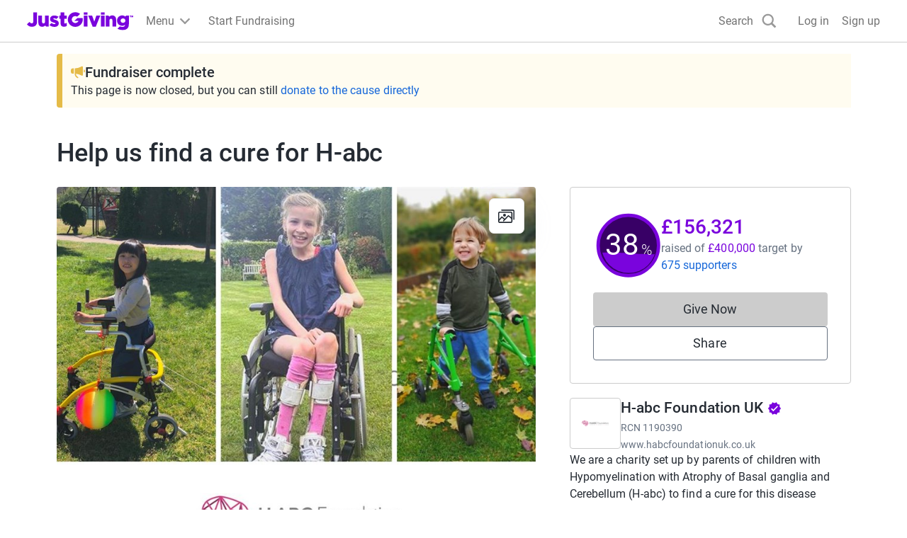

--- FILE ---
content_type: text/x-component
request_url: https://www.justgiving.com/team/habc?_rsc=18qki
body_size: -734
content:
0:["8lUAtschUSR0WypcPBjVN",[["children",["prefix","team","d"],[["prefix","team","d"],{"children":[["shortName","habc","c"],{"children":["__PAGE__",{}]}]}],null,null]]]
